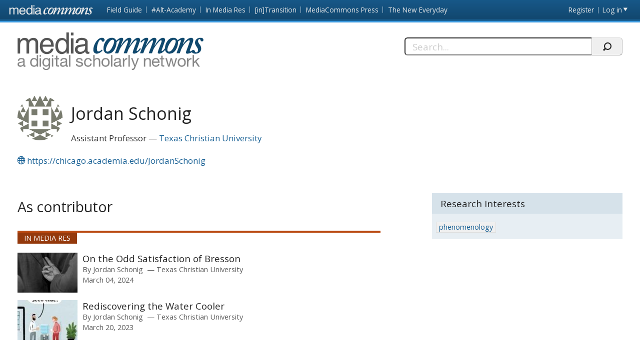

--- FILE ---
content_type: text/html; charset=utf-8
request_url: https://mediacommons.org/user/4854
body_size: 20202
content:
<!DOCTYPE html>
<!--[if IEMobile 7]><html class="iem7"  lang="en" dir="ltr"><![endif]-->
<!--[if lte IE 6]><html class="lt-ie9 lt-ie8 lt-ie7"  lang="en" dir="ltr"><![endif]-->
<!--[if (IE 7)&(!IEMobile)]><html class="lt-ie9 lt-ie8"  lang="en" dir="ltr"><![endif]-->
<!--[if IE 8]><html class="lt-ie9"  lang="en" dir="ltr"><![endif]-->
<!--[if (gte IE 9)|(gt IEMobile 7)]><!--><html  lang="en" dir="ltr" prefix="content: http://purl.org/rss/1.0/modules/content/ dc: http://purl.org/dc/terms/ foaf: http://xmlns.com/foaf/0.1/ og: http://ogp.me/ns# rdfs: http://www.w3.org/2000/01/rdf-schema# sioc: http://rdfs.org/sioc/ns# sioct: http://rdfs.org/sioc/types# skos: http://www.w3.org/2004/02/skos/core# xsd: http://www.w3.org/2001/XMLSchema#"><!--<![endif]-->
<head>
          <!-- Google tag (gtag.js) -->
      <script async src="https://www.googletagmanager.com/gtag/js?id=G-YRX14WBRQ8"></script>
      <script>
        window.dataLayer = window.dataLayer || [];
        function gtag(){dataLayer.push(arguments);}
        gtag('js', new Date());
        gtag('config', 'G-YRX14WBRQ8');
      </script>
       <meta charset="utf-8" />
<meta name="Generator" content="Drupal 7 (http://drupal.org)" />
<meta about="/users/jordanschonig#me" typeof="foaf:Person" rel="foaf:account" resource="/users/jordanschonig" />
<meta about="/users/jordanschonig" property="foaf:name" content="JordanSchonig" />
  <title>Jordan Schonig | MediaCommons</title>
      <meta name="MobileOptimized" content="width">
    <meta name="HandheldFriendly" content="true">
    <meta name="viewport" content="width=device-width, initial-scale=1">
    <link rel="shortcut icon" href="/sites/all/themes/mediacommons/favicon.ico" type="image/x-icon" />
 <meta http-equiv="cleartype" content="on">
  <style>
@import url("https://mediacommons.org/modules/system/system.base.css?srw23p");
</style>
<style>
@import url("https://mediacommons.org/modules/comment/comment.css?srw23p");
@import url("https://mediacommons.org/modules/field/theme/field.css?srw23p");
@import url("https://mediacommons.org/sites/all/modules/mediacommons_modules/mediacommons_editorialworkflow/css/mediacommons_editorialworkflow.css?srw23p");
@import url("https://mediacommons.org/modules/node/node.css?srw23p");
@import url("https://mediacommons.org/modules/search/search.css?srw23p");
@import url("https://mediacommons.org/modules/user/user.css?srw23p");
@import url("https://mediacommons.org/sites/all/modules/views/css/views.css?srw23p");
@import url("https://mediacommons.org/sites/all/modules/ckeditor/css/ckeditor.css?srw23p");
</style>
<style>
@import url("https://mediacommons.org/sites/all/modules/ctools/css/ctools.css?srw23p");
@import url("https://mediacommons.org/sites/all/modules/ds/layouts/ds_2col_stacked_fluid/ds_2col_stacked_fluid.css?srw23p");
</style>
<style>
@import url("https://mediacommons.org/sites/all/themes/mediacommons/css/mediacommons_base.css?srw23p");
</style>
      <!--[if lt IE 9]>
    <script src="/sites/all/themes/zen/js/html5-respond.js"></script>
    <![endif]-->
      <script type="text/javascript">
      WebFontConfig = {
        google: { families: [ 'Open+Sans:300,400,700:latin',
          'Droid+Sans:400,700:latin'] }
      };
      (function() {
        var wf = document.createElement('script');
        wf.src = ('https:' == document.location.protocol ? 'https' : 'http') +
          '://ajax.googleapis.com/ajax/libs/webfont/1/webfont.js';
        wf.type = 'text/javascript';
        wf.async = 'true';
        var s = document.getElementsByTagName('script')[0];
        s.parentNode.insertBefore(wf, s);
      })();
    </script>

</head>
<body class="html not-front not-logged-in page-user page-user- page-user-4854 section-users mc" >
      <a id="skip-link" href="#main-content" class="element-invisible element-focusable">Skip to main content</a>
        <nav class="global">
    <!-- region -->
<ul aria-label="MediaCommons Global Navigation Menu" ><li class="menu__item is-expanded first expanded frontpage sites_nav" data-level="1"><a href="https://mediacommons.org" class="menu__link logolink mc-logo"><span>Front page</span></a><ul aria-hidden="true"><li class="menu__item is-leaf first leaf mediacommonsfrontpage" data-level="2"><a href="https://mediacommons.org" class="menu__link">MediaCommons Front Page</a></li>
<li class="menu__item is-leaf leaf fieldguide" data-level="2"><a href="https://mediacommons.org/fieldguide" class="menu__link">Field Guide</a></li>
<li class="menu__item is-leaf leaf altacademy" data-level="2"><a href="https://mediacommons.org/alt-ac" class="menu__link">#Alt-Academy</a></li>
<li class="menu__item is-leaf leaf inmediares" data-level="2"><a href="https://mediacommons.org/imr" class="menu__link">In Media Res</a></li>
<li class="menu__item is-leaf leaf intransition" data-level="2"><a href="https://mediacommons.org/intransition" class="menu__link">[in]Transition</a></li>
<li class="menu__item is-leaf leaf mediacommonspress" data-level="2"><a href="http://mcpress.media-commons.org/" class="menu__link">MediaCommons Press</a></li>
<li class="menu__item is-leaf last leaf theneweveryday" data-level="2"><a href="https://mediacommons.org/tne" class="menu__link">The New Everyday</a></li>
</ul></li>
<li class="menu__item is-leaf leaf register utils" data-level="1"><a href="/user/register" class="menu__link">Register</a></li>
<li class="menu__item is-leaf last leaf login utils logged-out" aria-haspopup="true"><a href="/user/login" class="menu__link login-link">Log in</a><ul class="login-area" aria-hidden="true" style="">
        <li role="menuitem"><form action="/user/4854?destination=dashboard" method="post" id="user-login" accept-charset="UTF-8"><div class="form-item form-type-textfield form-item-name">
  <label for="edit-name">Username or email address <span class="form-required" title="This field is required." aria-hidden="true">*</span></label>
 <input placeholder="Username or email address" type="text" id="edit-name" name="name" value="" size="28" maxlength="60" class="form-text required" />
<div class="description">You may login with either your assigned username or your e-mail address.</div>
</div><div class="form-item form-type-password form-item-pass">
  <label for="edit-pass">Password <span class="form-required" title="This field is required." aria-hidden="true">*</span></label>
 <input placeholder="Password" type="password" id="edit-pass" name="pass" size="28" maxlength="128" class="form-text required" />
<div class="description">The password field is case sensitive.</div>
</div><input type="hidden" name="form_build_id" value="form-sFO8amfcH7xtoOl2eHoOsmwNbW1VhrcsrUtkVjvzy9w" />
<input type="hidden" name="form_id" value="user_login" />
<input type="hidden" name="query" value="destination%3Ddashboard" />
<input type="hidden" name="project" value="mediacommons" />
<div class="form-actions form-wrapper" id="edit-actions--2"><input type="submit" id="edit-submit--2" name="op" value="Login" class="form-submit" /></div> 
<a href="/user/password" class="button-link">Forgot Password?</a> 
</form></li></ul></li>
</ul>

  </nav>

<header  class="banner">
  <button type="button" class="skip-arrow" aria-label="menu"></button>
  <div class="top-hold">
    <h1><a href="/" rel="home" class="logo"><span>MediaCommons</span></a></h1>
    <!-- region -->
<div id="block-search-form" class="block block-search first last odd mc-mc " role="search">
	<form action="/user/4854" method="post" id="search-block-form" accept-charset="UTF-8"><label>
  <span>Search this site:</span>
</label>
<fieldset>
  <div class="search-contain">
     <input title="Enter the terms you wish to search for." placeholder="Search..." aria-label="Search" type="text" id="edit-search-block-form--2" name="search_block_form" value="" size="15" maxlength="128" class="form-text" />
    <input type="hidden" name="form_build_id" value="form-AbaK4Nh9DV-4g6VNMZa5Z9z51iP0CSs_h1U2SxIu28M" />
<input type="hidden" name="form_id" value="search_block_form" />
    <input type="submit" name="op" value="" class="form-submit search"/>
  </div>
</fieldset></form></div>


  </div>
  <nav id="main-nav" class="nav main">
          <ul class="main"><li class="menu-378 first"><a href="/">home</a></li>
<li class="menu-377 last"><a href="/archives" title="">Archives</a></li>
</ul>      </nav>
</header>
<main>
       <div class="tabs">
          </div>
        <div id="highlighted"></div>
      <a id="main-content"></a>
  
<!-- ds 2 column stacked template -->
<div  typeof="sioc:UserAccount" about="/users/jordanschonig" class="profile user-profile view-mode-full clearfix">
    <a id="main-content"></a>
  <header class="h-card vcard">
    
<div class="field field-name-ds-user-picture field-type-ds field-label-hidden mc-mc">
    <div class="field-items">
          <div class="field-item even"><a href="/users/jordanschonig" class="active"><img typeof="foaf:Image" src="https://www.gravatar.com/avatar/8be77997fa0b0b9d8af89ac4687678bd.jpg?d=identicon&amp;s=150&amp;r=G" alt="Jordan Schonig&#039;s picture" title="Jordan Schonig&#039;s picture" /></a></div>
      </div>
</div>
<div class="p-name name fn"><h1 class="p-name fn">Jordan Schonig</h1></div><span class="p-job-title title">Assistant Professor</span><span class="p-org org"><a href="/organizations/texas-christian-university" typeof="skos:Concept" property="rdfs:label skos:prefLabel" datatype="">Texas Christian University</a></span><ul class="contact-info"><li><a class="u-url url www"  href="https://chicago.academia.edu/JordanSchonig" rel="external me"><span>https://chicago.academia.edu/JordanSchonig</span></a></li></ul>  </header>
  <div class="leftside">
    
<div class="field field-name-as-contributors field-type-ds field-label-hidden mc-mc">
    <div class="field-items">
          <div class="field-item even">  <h2 class="contribution-type">As contributor</h2>
  <div class ="search-header-group">
       </div>
  <ul class="mc-searchresults mediacommons_solr-results">
    <li class="search-result node-imr node-spoke imr node-teaser view-mode-teaser">
  <div class="field field-name-field-project">
    <a href="https://mediacommons.org/imr">In Media Res</a>  </div>
<div class="sr-item-group">
<div class="sr-thumb-contain">
  <div class="thumb">
        <a role="presentation" tabindex="-1" href="https://mediacommons.org/imr/content/odd-satisfaction-bresson">
      <img typeof="foaf:Image" src="https://mediacommons.org/imr/sites/default/files/styles/thumbnail__120x80_/public/TN1_6.jpg" width="120" height="80" alt="">
    </a>
      </div>
  </div>
  <div class="spoke-teaser-meta node-meta">
    <h3 class="spoke-title node-title">
      <a href="https://mediacommons.org/imr/content/odd-satisfaction-bresson">On the Odd Satisfaction of Bresson</a>
    </h3>   
    <div class="peoplelist contributors">
      <span>By</span> 
        <div class="h-card">
          <span class="p-name name fn">
        <a href="https://mediacommons.org/user/4854" data-uid="4854">Jordan Schonig</a>
      </span>
              <span class="p-org">
        <a href="https://mediacommons.org/organizations/texas-christian-university">
          Texas Christian University        </a>
      </span>
      </div>
    </div>
        <time>March 04, 2024</time>
         <div class="search-snippet-info">
             On the Odd Satisfaction of Bresson robert bresson Kogonada hands of Bresson ASMR oddly satisfying labor Curator&#039;s Note In a recent video essay on his YouTube channel, film and video game scholar Ian Bryce Jones hypothesizes about the satisfying quali ...          </div>
  </div>
</div>
</li>
<li class="search-result node-imr node-spoke imr node-teaser view-mode-teaser">
  <div class="field field-name-field-project">
    <a href="https://mediacommons.org/imr">In Media Res</a>  </div>
<div class="sr-item-group">
<div class="sr-thumb-contain">
  <div class="thumb">
        <a role="presentation" tabindex="-1" href="https://mediacommons.org/imr/content/rediscovering-water-cooler">
      <img typeof="foaf:Image" src="https://mediacommons.org/imr/sites/default/files/styles/thumbnail__120x80_/public/Schonig%20TN.jpg" width="120" height="80" alt="">
    </a>
      </div>
  </div>
  <div class="spoke-teaser-meta node-meta">
    <h3 class="spoke-title node-title">
      <a href="https://mediacommons.org/imr/content/rediscovering-water-cooler">Rediscovering the Water Cooler</a>
    </h3>   
    <div class="peoplelist contributors">
      <span>By</span> 
        <div class="h-card">
          <span class="p-name name fn">
        <a href="https://mediacommons.org/user/4854" data-uid="4854">Jordan Schonig</a>
      </span>
              <span class="p-org">
        <a href="https://mediacommons.org/organizations/texas-christian-university">
          Texas Christian University        </a>
      </span>
      </div>
    </div>
        <time>March 20, 2023</time>
         <div class="search-snippet-info">
             Rediscovering the Water Cooler reaction videos aesthetics taste aesthetic judgment Kant Youtube Curator&#039;s Note When asked about her favorite TV shows in a recent interview with The New Yorker, Netflix’s head of global television, Bela Bajaria, couldn ...          </div>
  </div>
</div>
</li>
<li class="search-result node-int node-spoke int node-teaser view-mode-teaser">
  <div class="field field-name-field-project">
    <a href="http://mediacommons.org/intransition">[in]Transition</a>  </div>
<div class="sr-item-group">
<div class="sr-thumb-contain">
  <div class="thumb">
        <a role="presentation" tabindex="-1" href="http://mediacommons.org/intransition/2018/03/08/chained-camera">
      <img typeof="foaf:Image" src="http://mediacommons.org/intransition/sites/default/files/styles/thumbnail__120x80_/public/Screen%20Shot%202018-03-08%20at%2012.38.45%20PM.png" width="120" height="80" alt="">
    </a>
      </div>
  </div>
  <div class="spoke-teaser-meta node-meta">
    <h3 class="spoke-title node-title">
      <a href="http://mediacommons.org/intransition/2018/03/08/chained-camera">The Follow Shot</a>
    </h3>   
    <div class="peoplelist contributors">
      <span>By</span> 
        <div class="h-card">
          <span class="p-name name fn">
        <a href="https://mediacommons.org/user/4854" data-uid="4854">Jordan Schonig</a>
      </span>
              <span class="p-org">
        <a href="https://mediacommons.org/organizations/university-chicago">
          Texas Christian University        </a>
      </span>
      </div>
    </div>
        <div class="peoplelist reviewers">
      <span>Reviewed by</span>   <div class="h-card">
          <span class="p-name name fn">
        <a href="http://mediacommons.org/user/3420" data-uid="3420">Luis Rocha Antunes</a>
      </span>
              <span class="p-org">
        <a href="https://mediacommons.org/organizations/norwegian-university-science-and-technology">
          Norwegian University of Science and Technology        </a>
      </span>
      </div>
  <div class="h-card">
          <span class="p-name name fn">
        <a href="http://mediacommons.org/users/patrick-keating" data-uid="4156">Patrick Keating</a>
      </span>
              <span class="p-org">
        <a href="https://mediacommons.org/organizations/trinity-university">
          Trinity University        </a>
      </span>
      </div>
    </div> 
        <time>March 08, 2018</time>
         <div class="search-snippet-info">
             The Follow Shot Creator&#039;s Statement Increasingly popular in both Hollywood and global art cinema within the last twenty years, a “follow shot” is a camera movement technique that follows a human figure on foot from behind. Such shots can be found acr ...          </div>
  </div>
</div>
</li>
  </ul>
  </div>
      </div>
</div>
  </div>
  <aside role="complementary" class="research_interests"><header><h1>Research Interests</h1></header><ul class="tags block"><li><a href="/taxonomy/term/1720">phenomenology</a></li></ul></aside>  </div>
</main>
    <footer id="footer" class="region region-footer">
    <nav class="footer-nav"><ul><li class="first"><a href="/about">About MediaCommons</a></li><li><a href="/editors">Editors</a></li><li><a href="/copyright">Copyright/Fair Use Policy</a></li></ul></nav>

<div class="footer-nav credits" ><ul> <li class="first"><a class="external" href="https://www.nyu.edu/footer/accessibility.html" target="_blank">Accessibility</a></li><li class="powered">Powered by <a href="http://dlib.nyu.edu/dlts/" target="_blank" class="external">NYU DLTS</a></li></ul></div>  </footer>
 
  <script src="//ajax.googleapis.com/ajax/libs/jquery/1.12.4/jquery.min.js"></script>
<script>window.jQuery || document.write("<script src='/sites/all/modules/jquery_update/replace/jquery/1.12/jquery.min.js'>\x3C/script>")</script>
<script src="https://mediacommons.org/misc/jquery-extend-3.4.0.js?v=1.12.4"></script>
<script src="https://mediacommons.org/misc/jquery-html-prefilter-3.5.0-backport.js?v=1.12.4"></script>
<script src="https://mediacommons.org/misc/jquery.once.js?v=1.2"></script>
<script src="https://mediacommons.org/misc/drupal.js?srw23p"></script>
<script src="https://mediacommons.org/sites/all/modules/jquery_update/js/jquery_browser.js?v=0.0.1"></script>
<script src="https://mediacommons.org/misc/form-single-submit.js?v=7.98"></script>
<script src="https://mediacommons.org/sites/all/modules/mediacommons_modules/mediacommons_editorialworkflow/js/mediacommons_editorialworkflow.js?srw23p"></script>
<script src="https://mediacommons.org/sites/all/modules/mediacommons_modules/mediacommons_globalnav/underscore-min.js?srw23p"></script>
<script src="https://mediacommons.org/sites/all/modules/mediacommons_modules/mediacommons_globalnav/mediacommons_globalnav.js?srw23p"></script>
<script src="https://mediacommons.org/sites/all/modules/field_group/field_group.js?srw23p"></script>
<script src="https://mediacommons.org/sites/all/themes/mediacommons/js/jquery-ui.min.js?srw23p"></script>
<script src="https://mediacommons.org/sites/all/themes/mediacommons/js/mediacommons.js?srw23p"></script>
<script>jQuery.extend(Drupal.settings, {"basePath":"\/","pathPrefix":"","setHasJsCookie":0,"ajaxPageState":{"theme":"mediacommons","theme_token":"9dxKvSWYxGxQGVLjpLvAvnasSO_dK_FVkLxWiZjyWM8","js":{"\/\/ajax.googleapis.com\/ajax\/libs\/jquery\/1.12.4\/jquery.min.js":1,"0":1,"misc\/jquery-extend-3.4.0.js":1,"misc\/jquery-html-prefilter-3.5.0-backport.js":1,"misc\/jquery.once.js":1,"misc\/drupal.js":1,"sites\/all\/modules\/jquery_update\/js\/jquery_browser.js":1,"misc\/form-single-submit.js":1,"sites\/all\/modules\/mediacommons_modules\/mediacommons_editorialworkflow\/js\/mediacommons_editorialworkflow.js":1,"sites\/all\/modules\/mediacommons_modules\/mediacommons_globalnav\/underscore-min.js":1,"sites\/all\/modules\/mediacommons_modules\/mediacommons_globalnav\/mediacommons_globalnav.js":1,"sites\/all\/modules\/field_group\/field_group.js":1,"sites\/all\/themes\/mediacommons\/js\/jquery-ui.min.js":1,"sites\/all\/themes\/mediacommons\/js\/mediacommons.js":1},"css":{"modules\/system\/system.base.css":1,"modules\/system\/system.menus.css":1,"modules\/system\/system.messages.css":1,"modules\/system\/system.theme.css":1,"modules\/comment\/comment.css":1,"modules\/field\/theme\/field.css":1,"sites\/all\/modules\/mediacommons_modules\/mediacommons_editorialworkflow\/css\/mediacommons_editorialworkflow.css":1,"modules\/node\/node.css":1,"modules\/search\/search.css":1,"modules\/user\/user.css":1,"sites\/all\/modules\/views\/css\/views.css":1,"sites\/all\/modules\/ckeditor\/css\/ckeditor.css":1,"sites\/all\/modules\/ctools\/css\/ctools.css":1,"sites\/all\/modules\/ds\/layouts\/ds_2col_stacked_fluid\/ds_2col_stacked_fluid.css":1,"sites\/all\/themes\/mediacommons\/system.menus.css":1,"sites\/all\/themes\/mediacommons\/system.messages.css":1,"sites\/all\/themes\/mediacommons\/system.theme.css":1,"sites\/all\/themes\/mediacommons\/css\/mediacommons_base.css":1}},"mediacommons_blocks":{"img_path":"sites\/all\/modules\/mediacommons_modules\/mediacommons_blocks\/images\/ajax-loader.gif"},"urlIsAjaxTrusted":{"\/user\/4854?destination=dashboard":true,"\/user\/4854":true},"field_group":{"html-element":"full","div":"full"}});</script>
  <!-- region -->


</body>
</html>


--- FILE ---
content_type: image/svg+xml
request_url: https://mediacommons.org/sites/all/themes/mediacommons/images/default_images/spoke-default-int.svg?1539289992
body_size: 9942
content:
<?xml version="1.0" encoding="utf-8"?>
<!-- Generator: Adobe Illustrator 16.0.4, SVG Export Plug-In . SVG Version: 6.00 Build 0)  -->
<!DOCTYPE svg PUBLIC "-//W3C//DTD SVG 1.1//EN" "http://www.w3.org/Graphics/SVG/1.1/DTD/svg11.dtd">
<svg version="1.1" xmlns="http://www.w3.org/2000/svg" xmlns:xlink="http://www.w3.org/1999/xlink" x="0px" y="0px" width="120px"
	 height="80px" viewBox="0 0 120 80" enable-background="new 0 0 120 80" xml:space="preserve">
<g id="Layer_2">
	<g id="Layer_3">
		<rect fill="#EAEAEA" width="120" height="79"/>
	</g>
	
		<rect x="1.726" y="48.554" transform="matrix(-0.9009 0.4339 -0.4339 -0.9009 170.3274 121.1225)" fill="#B7B7B7" width="139.226" height="62.896"/>
</g>
<g id="Layer_1">
	<g>
		<g>
			<g>
				<path fill="#B7B7B7" d="M8.355,60.315l5.76,11.96l-1.928,0.93l-5.76-11.961L8.355,60.315L8.355,60.315z M5.631,59.594
					l-1.192-2.475l1.929-0.928l1.191,2.473L5.631,59.594z"/>
				<path fill="#B7B7B7" d="M13.168,57.487l0.926,1.922l-0.159,0.135c0.083-1.85,0.978-3.186,2.694-4.013
					c0.76-0.365,1.449-0.562,2.06-0.585c0.609-0.025,1.17,0.082,1.668,0.317c0.502,0.243,1.104,0.526,1.491,1.005
					c0.381,0.477,0.735,1.043,1.051,1.701l3.938,8.177l-1.928,0.93l-3.951-8.204c-0.362-0.751-0.955-1.451-1.582-1.688
					c-0.631-0.235-1.438-0.113-2.171,0.238c-0.578,0.279-1.04,0.612-1.373,1.007c-0.334,0.392-0.561,0.827-0.68,1.308
					c-0.117,0.479-0.019,0.929,0.062,1.459c0.078,0.526,0.252,1.068,0.515,1.612l3.398,7.053L17.2,70.79L11.24,58.416L13.168,57.487
					L13.168,57.487z"/>
				<g>
					<polygon fill="#B7B7B7" points="37.986,40.962 38.582,42.199 32.798,44.984 39.949,59.832 38.406,60.576 31.255,45.729 
						25.858,48.327 25.262,47.091 					"/>
					<path fill="#B7B7B7" d="M40.544,44.303l1.395,2.896l-0.105-0.164c-0.126-1.178-0.04-2.17,0.449-3.078
						c0.493-0.899,1.272-1.582,2.338-2.041l0.728,1.512c-0.656,0.274-1.195,0.646-1.61,1.116c-0.421,0.466-0.629,0.942-0.814,1.523
						c-0.188,0.585-0.3,1.223-0.245,1.872c0.057,0.648,0.242,1.301,0.558,1.956l3.266,6.781l-1.542,0.741l-5.958-12.372
						L40.544,44.303L40.544,44.303z"/>
					<path fill="#B7B7B7" d="M55.835,43.619c-0.004,0.219,0.024,0.363-0.194,0.564c-0.217,0.2-0.413,0.365-0.59,0.492
						c-0.542,0.399-1.108,0.794-1.704,1.187c-0.589,0.393-1.104,0.803-1.54,1.231c-0.441,0.426-0.749,0.884-0.924,1.374
						c-0.178,0.485-0.119,1.034,0.172,1.638c0.185,0.385,0.417,0.691,0.7,0.914c0.286,0.229,0.598,0.394,0.94,0.491
						c0.343,0.101,0.695,0.133,1.062,0.094c0.372-0.041,0.717-0.141,1.044-0.298c0.536-0.258,1.007-0.593,1.419-1.003
						c0.406-0.415,0.712-0.877,0.916-1.389c0.201-0.508,0.164-0.993,0.148-1.575c-0.013-0.582-0.166-1.174-0.458-1.78l-0.946-1.962
						L55.835,43.619L55.835,43.619z M47.203,43.371c-0.015-0.643,0.051-1.334,0.303-1.867c0.248-0.531,0.61-1.012,1.084-1.437
						c0.474-0.427,1.044-0.798,1.716-1.121c0.51-0.246,1.04-0.436,1.599-0.577c0.555-0.142,1.104-0.166,1.644-0.071
						c0.541,0.088,1.063,0.335,1.565,0.735c0.503,0.393,0.956,1.007,1.355,1.836l3.156,6.552c0.293,0.609,0.596,0.833,1.146,0.566
						c0.163-0.076,0.297-0.178,0.402-0.31l0.611,1.271c-0.152,0.109-0.282,0.202-0.401,0.279c-0.12,0.077-0.158,0.106-0.352,0.201
						c-0.357,0.171-0.67,0.254-0.936,0.256c-0.265,0-0.506-0.066-0.717-0.198c-0.213-0.138-0.398-0.327-0.563-0.57
						c-0.162-0.247-0.322-0.528-0.476-0.846l-0.045,0.021c-0.062,0.523-0.147,1.001-0.259,1.436
						c-0.115,0.437-0.278,0.834-0.499,1.195c-0.219,0.364-0.509,0.697-0.865,1.007c-0.359,0.31-0.816,0.602-1.384,0.874
						c-0.535,0.259-1.072,0.436-1.608,0.526c-0.533,0.088-1.048,0.073-1.542-0.057c-0.492-0.123-0.946-0.366-1.366-0.726
						c-0.42-0.359-0.783-0.847-1.083-1.468c-0.415-0.861-0.558-1.621-0.434-2.281c0.121-0.657,0.417-1.255,0.884-1.797
						c0.465-0.539,1.044-1.037,1.73-1.494c0.691-0.459,1.391-0.922,2.103-1.383c0.284-0.172,0.525-0.34,0.726-0.497
						c0.202-0.153,0.345-0.328,0.438-0.52c0.093-0.192,0.131-0.409,0.11-0.659c-0.017-0.245-0.106-0.539-0.267-0.872
						c-0.243-0.506-0.524-0.89-0.839-1.14c-0.315-0.252-0.656-0.407-1.023-0.468c-0.37-0.054-0.753-0.035-1.156,0.07
						c-0.396,0.102-0.806,0.255-1.223,0.455c-0.895,0.432-1.468,1.12-1.816,1.846c-0.347,0.725-0.292,1.6,0.162,2.619l-1.408,0.679
						C47.376,44.701,47.216,44.01,47.203,43.371z"/>
					<path fill="#B7B7B7" d="M58.667,35.573l1.025,2.129l0.087-0.255c-0.089-0.876,0.097-1.714,0.561-2.495
						c0.468-0.786,1.114-1.376,1.933-1.77c0.805-0.389,1.533-0.602,2.185-0.642c0.651-0.038,1.239,0.069,1.763,0.315
						c0.523,0.25,1.007,0.632,1.427,1.159c0.418,0.522,0.801,1.152,1.155,1.886l3.923,8.146l-1.543,0.743l-3.711-7.705
						c-0.252-0.523-0.633-1.193-0.938-1.606c-0.31-0.414-0.533-0.788-0.92-1.02c-0.384-0.225-0.812-0.346-1.282-0.353
						c-0.472-0.006-0.995,0.124-1.56,0.397c-0.568,0.273-1.018,0.622-1.351,1.052c-0.337,0.426-0.571,0.898-0.694,1.421
						c-0.128,0.525-0.273,1.147-0.199,1.747c0.08,0.601,0.256,1.207,0.534,1.82l3.566,7.403l-1.543,0.743l-5.96-12.373
						L58.667,35.573L58.667,35.573z"/>
					<path fill="#B7B7B7" d="M76.505,29.558c-0.326-0.264-0.615-0.303-1.003-0.392c-0.384-0.088-0.78-0.101-1.183-0.034
						c-0.409,0.069-0.816,0.201-1.218,0.394c-0.312,0.15-0.614,0.342-0.901,0.564c-0.284,0.229-0.52,0.489-0.707,0.788
						c-0.187,0.294-0.302,0.62-0.332,0.969c-0.034,0.352,0.046,0.726,0.236,1.125c0.163,0.333,0.382,0.58,0.646,0.735
						c0.268,0.155,0.56,0.254,0.876,0.3c0.315,0.041,0.636,0.049,0.971,0.014c0.331-0.031,0.637-0.072,0.904-0.125l2.096-0.451
						c0.434-0.127,0.89-0.205,1.365-0.225c0.476-0.027,0.933,0.024,1.367,0.148c0.437,0.126,0.848,0.339,1.235,0.647
						c0.381,0.303,0.707,0.724,0.971,1.268c0.32,0.668,0.453,1.307,0.395,1.917c-0.054,0.607-0.232,1.161-0.529,1.67
						c-0.297,0.507-0.693,0.958-1.182,1.351c-0.491,0.396-1.004,0.718-1.541,0.976c-1.357,0.653-2.587,0.914-3.762,0.633
						c-1.17-0.279-2.183-1.148-3.032-2.605l1.412-0.68c0.549,0.991,1.268,1.595,2.151,1.809c0.883,0.21,1.759,0.016,2.696-0.435
						c0.342-0.165,0.68-0.374,1.007-0.633c0.328-0.255,0.603-0.554,0.824-0.894c0.219-0.344,0.359-0.712,0.418-1.101
						c0.058-0.395-0.017-0.805-0.224-1.235c-0.176-0.365-0.394-0.637-0.653-0.817c-0.264-0.177-0.55-0.293-0.871-0.346
						c-0.321-0.055-0.66-0.066-1.022-0.027c-0.356,0.035-0.711,0.089-1.062,0.161l-2.019,0.44c-0.523,0.099-1.02,0.154-1.489,0.173
						c-0.466,0.022-0.907-0.026-1.318-0.132c-0.41-0.109-0.781-0.3-1.116-0.582c-0.338-0.278-0.633-0.681-0.887-1.208
						c-0.3-0.622-0.425-1.217-0.384-1.792c0.049-0.572,0.215-1.093,0.5-1.568c0.289-0.468,0.657-0.896,1.111-1.272
						c0.451-0.369,0.931-0.681,1.44-0.925c0.582-0.281,1.159-0.463,1.736-0.542c0.577-0.08,1.136-0.043,1.679,0.105
						c0.539,0.152,0.977,0.282,1.438,0.669c0.46,0.383,0.864,0.909,1.216,1.562l-1.406,0.679
						C77.119,30.182,76.836,29.821,76.505,29.558z"/>
					<path fill="#B7B7B7" d="M81.042,25.813l5.563,11.548l-1.544,0.743L79.5,26.555L81.042,25.813z M78.858,21.275l0.992,2.062
						l-1.543,0.743l-0.993-2.062L78.858,21.275z"/>
					<path fill="#B7B7B7" d="M87.586,21.644l0.596,1.238l-2.313,1.115l4.008,8.321c0.238,0.495,0.417,0.708,0.68,0.927
						c0.264,0.22,0.618,0.24,1.142,0.024c0.4-0.194,0.794-0.412,1.175-0.653l0.61,1.268c-0.21,0.101-0.414,0.209-0.616,0.324
						c-0.202,0.12-0.437,0.243-0.646,0.344c-0.939,0.453-1.754,0.605-2.318,0.394c-0.562-0.212-1.087-0.848-1.578-1.907
						l-3.998-8.301l-1.926,0.928l-0.597-1.237l1.926-0.928L81.94,19.79l1.542-0.743l1.788,3.712L87.586,21.644L87.586,21.644z"/>
					<path fill="#B7B7B7" d="M91.452,20.799l5.563,11.548l-1.542,0.742l-5.562-11.548L91.452,20.799z M89.268,16.262l0.992,2.062
						l-1.539,0.743l-0.994-2.063L89.268,16.262z"/>
					<path fill="#B7B7B7" d="M96.622,18.761c-0.359,0.544-0.592,1.147-0.682,1.803c-0.104,0.658-0.084,1.34,0.046,2.054
						c0.133,0.708,0.359,1.393,0.672,2.044c0.316,0.655,0.71,1.258,1.181,1.803c0.479,0.548,1,0.988,1.578,1.319
						c0.567,0.334,1.187,0.533,1.836,0.589c0.656,0.06,1.312-0.074,1.983-0.398s1.188-0.754,1.552-1.306
						c0.359-0.542,0.587-1.147,0.686-1.802c0.098-0.657,0.08-1.34-0.051-2.056c-0.132-0.708-0.356-1.393-0.672-2.048
						c-0.312-0.65-0.709-1.254-1.182-1.799c-0.478-0.546-0.999-0.986-1.574-1.318c-0.574-0.334-1.188-0.531-1.837-0.589
						c-0.657-0.06-1.318,0.071-1.989,0.395C97.497,17.776,96.985,18.21,96.622,18.761z M100.149,15.59
						c0.849,0.021,1.646,0.218,2.394,0.584c0.745,0.366,1.428,0.886,2.049,1.562c0.617,0.672,1.142,1.456,1.571,2.347
						c0.432,0.896,0.717,1.793,0.856,2.697c0.143,0.906,0.124,1.765-0.054,2.577c-0.179,0.812-0.525,1.555-1.04,2.222
						c-0.514,0.669-1.206,1.217-2.088,1.642c-0.879,0.423-1.742,0.625-2.585,0.609c-0.844-0.014-1.638-0.207-2.381-0.576
						c-0.748-0.366-1.43-0.885-2.05-1.562c-0.619-0.672-1.145-1.456-1.576-2.352c-0.429-0.89-0.714-1.79-0.854-2.691
						c-0.143-0.908-0.123-1.765,0.057-2.578c0.174-0.81,0.519-1.556,1.028-2.232c0.509-0.678,1.202-1.23,2.081-1.655
						C98.442,15.761,99.303,15.564,100.149,15.59z"/>
					<path fill="#B7B7B7" d="M106.095,12.73l1.023,2.128l0.072-0.248c-0.091-0.875,0.091-1.71,0.56-2.496
						c0.468-0.784,1.109-1.373,1.931-1.768c0.807-0.389,1.535-0.603,2.186-0.641c0.652-0.039,1.24,0.067,1.762,0.314
						c0.526,0.25,1.023,0.625,1.443,1.15c0.418,0.524,0.803,1.153,1.155,1.887l3.923,8.146l-1.542,0.742l-3.71-7.704
						c-0.253-0.523-0.633-1.194-0.94-1.605c-0.309-0.415-0.547-0.782-0.934-1.012c-0.385-0.226-0.813-0.346-1.285-0.352
						c-0.472-0.008-0.99,0.123-1.559,0.396c-0.565,0.273-1.018,0.622-1.355,1.054c-0.335,0.425-0.564,0.896-0.689,1.418
						c-0.127,0.524-0.258,1.141-0.183,1.74c0.08,0.602,0.257,1.206,0.534,1.82l3.566,7.403l-1.543,0.743l-5.961-12.373
						L106.095,12.73L106.095,12.73z"/>
				</g>
				<polygon fill="#B7B7B7" points="10.644,73.947 7.946,75.246 0,58.75 2.699,57.449 3.097,58.275 1.169,59.204 8.319,74.05 
					10.247,73.122 				"/>
				<polygon fill="#B7B7B7" points="20.436,48.907 23.136,47.607 31.082,64.104 28.381,65.403 27.984,64.577 29.911,63.647 
					22.761,48.804 20.834,49.733 				"/>
			</g>
		</g>
	</g>
</g>
</svg>
